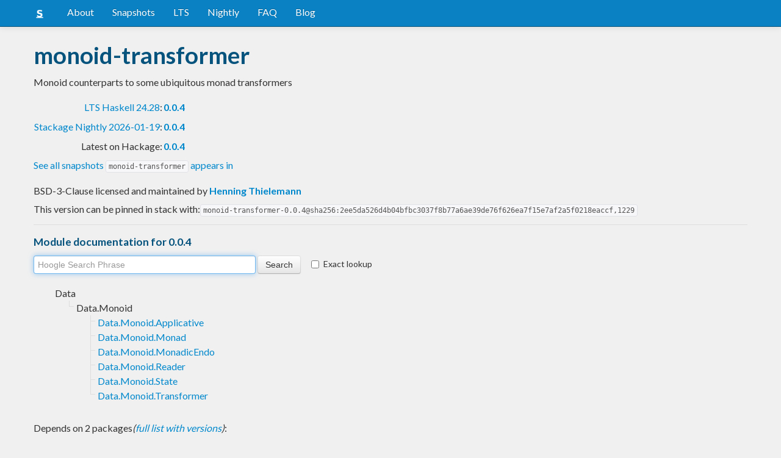

--- FILE ---
content_type: text/html; charset=utf-8
request_url: https://www.stackage.org/nightly-2024-04-14/package/monoid-transformer-0.0.4
body_size: 4093
content:
<!doctype html><!--[if lt IE 7]> <html class="no-js ie6 oldie" lang="en"> <![endif]--><!--[if IE 7]>    <html class="no-js ie7 oldie" lang="en"> <![endif]--><!--[if IE 8]>    <html class="no-js ie8 oldie" lang="en"> <![endif]--><!--[if gt IE 8]><!--><html class="no-js" lang="en"> <!--<![endif]--><head><meta charset="UTF-8"><link href="//fonts.googleapis.com/css?family=Lato:400,700" rel="stylesheet" type="text/css"><link rel="search" type="application/opensearchdescription+xml" title="Stackage.org hoogle" href="/static/opensearchhoogle.xml"><link rel="search" type="application/opensearchdescription+xml" title="Stackage.org package page" href="/static/opensearchpackage.xml"><title>monoid-transformer :: Stackage Server</title><meta name="og:site_name" content="Stackage"><meta name="twitter:card" content="summary"><meta name="og:title" content="monoid-transformer"><meta name="viewport" content="width=device-width,initial-scale=1"><link href="https://www.stackage.org/feed" type="application/atom+xml" rel="alternate" title="Recent Stackage snapshots">
<link rel="stylesheet" href="https://www.stackage.org/static/combined/d9jEluDQ.css"><link rel="stylesheet" href="https://www.stackage.org/static/combined/kYdVr3eT.css"><style>form.hoogle{margin-bottom:20px}form.hoogle .search{width:25em}form.hoogle input{margin-bottom:0}.exact-lookup{display:inline-block;margin-left:1em}.wrap{padding-left:0 !important;padding-right:0 !important;margin-right:0 !important;margin-left:0 !important}h3{color:#777}.table.snapshots{width:auto;margin-left:auto}.version{font-weight:bold}#disqus_thread{margin-top:2em}#upvote{margin-left:-1em}.fa-google-plus-square{color:#dd4b39
}.fa-facebook-square{color:#3b5998
}.fa-twittersquare{color:#0088cc
}.social{border-top:1px solid #ddd;padding-top:0.5em;margin-bottom:0.5em;margin-top:0.5em;border-bottom:1px solid #ddd;padding-bottom:0.5em}.social .fa-thumbs-o-up{color:rgba(0, 39, 59, 0.34902);cursor:pointer}.social .fa-thumbs-o-up:hover{color:#3f4549
  }.social .fa-thumbs-up{cursor:pointer}.dependencies{margin-top:0.5em;padding-top:0.5em}.docs{margin-top:0.5em;border-top:1px solid #ddd;padding-top:0.5em}.docs ul{list-style-type:none}.docs ul li{line-height:1.5em }.docs,.docs ul,.docs li{position:relative}.docs ul{list-style:none;padding-left:10px}.docs li::before,.docs li::after{content:"";position:absolute;left:-12px}.docs li::before{border-top:1px solid #DDD;top:9px;width:8px;height:0}.docs li::after{border-left:1px solid #DDD;height:100%;width:0px;top:0}.docs ul > li:last-child::after{height:9px}.docs > ul > li::after{border-left:none}.docs > ul > li::before{border-top:none}.downloads{margin-left:1em}.fa-plus-square{color:rgba(0, 39, 59, 0.34902);cursor:pointer}.fa-plus-square:hover{color:#3f4549
}@media (max-width: 767px) {.table.snapshots{margin-top:1em;margin-left:-8px}.container{padding-left:15px !important;padding-right:15px !important;margin-right:0 !important;margin-left:0 !important}}.markdown-container{margin-top:1em;border-top:1px solid #ddd;padding-top:1em;margin-bottom:0em;border-bottom:1px solid #ddd;padding-bottom:1em;background:#f4f4f4}.markdown-container h1,.markdown-container h2,.markdown-container h3,.markdown-container h4,.markdown-container h5{color:#333;margin-top:0.5em;margin-bottom:0.5em;font-weight:normal}.markdown-container h2,.markdown-container h3,.markdown-container h4,.markdown-container h5{margin-top:1em}.markdown-container h1{font-size:3em}.markdown-container h2{font-size:2em}.markdown-container h3{font-size:1.5em}.markdown-container h4,.markdown-container h5{font-size:1.2em}.markdown-container ul,.markdown-container ol,.markdown-container p{margin-top:0.5em}.markdown-container ul,.markdown-container ol{padding-left:1em}.markdown-container pre,.markdown-container pre code,.markdown-container code{font-family:ubuntu mono, dejavu sans mono, monospace;background:#f8f8f8}.markdown-container pre{padding:1em}.changelog-container{margin-top:0.5em}.changelog-container h1{font-size:1.2em}.changelog-container h2,.changelog-container h3,.changelog-container h4,.changelog-container h5{font-size:1.2em}h2.changes-title{margin-top:1em;font-size:1.5em;color:#555}.readme-container{margin-top:1em}.hidden{display:none}.expanding{position:relative}.expanding .bottom-gradient{display:none;bottom:0;position:absolute;width:100%;cursor:pointer;height:150px;line-height:150px;text-align:center;background:-moz-linear-gradient(top, rgba(244,244,244,0) 0%, rgba(244,244,244,1) 100%);background:-webkit-gradient(linear, left top, left bottom, color-stop(0%,rgba(244,244,244,0)), color-stop(100%,rgba(244,244,244,1)));background:-webkit-linear-gradient(top, rgba(244,244,244,0) 0%,rgba(244,244,244,1) 100%);background:-o-linear-gradient(top, rgba(244,244,244,0) 0%,rgba(244,244,244,1) 100%);background:-ms-linear-gradient(top, rgba(244,244,244,0) 0%,rgba(244,244,244,1) 100%);background:linear-gradient(to bottom, rgba(244,244,244,0) 0%,rgba(244,244,244,1) 100%);filter:progid:DXImageTransform.Microsoft.gradient( startColorstr='#00f4f4f4', endColorstr='#f4f4f4',GradientType=0 )}.expanding .bottom-gradient:hover .fa{color:#000}.expanding .fa{font-size:5em;color:#666;line-height:150px;margin-top:25px}.expanding.collapsed{height:300px;overflow:hidden}.expanding.collapsed .bottom-gradient{display:block}.likes{margin-right:1em}.no-tags{color:#888}.tag-count{border:0.1em solid #d8d8d8;padding:0 0.25em;border-radius:0.25em;color:#999;font-size:0.8em}.tag-count:hover{border:0.1em solid #333;color:#333;cursor:pointer;text-decoration:none}.tag-count.tagged{background:#06537d;border:none;color:#fff}div.plain-text{white-space:pre-wrap}.deprecated{color:#aaa}.deprecated h1,.deprecated h2,.deprecated h3,.deprecated h4,.deprecated h5,.deprecated a{color:#aaa}.deprecated .package-deprecation-warning{color:red}.deprecated .in-favour-of{color:#333}.deprecated .in-favour-of .in-favour-of-list a{color:#08c}.add-to-nightly{border:1px solid black;padding:0.5em;background:#eef}html{position:relative;min-height:100%}body{background:#f0f0f0;font-family:'Lato', sans-serif;font-size:16px;margin-bottom:4em;padding-bottom:2em}code,pre{color:#555;font-family:"ubuntu mono", monospace}.brand > img{height:20px}.navbar-inverse{margin-bottom:1em}.navbar-inverse .navbar-inner{background:#0981c3}.navbar-inverse .navbar-inner .btn-navbar{background:#0981c3}.navbar-inverse .navbar-inner *{color:#fff !important
}.navbar-inverse .nav .active>a,.navbar-inverse .nav .active>a:hover,.navbar-inverse .nav .active>a:focus{background:#0981c3 !important}.navbar-inner{border-color:#06537d !important}footer{background:#0981c3;border-top:1px solid #ddd;color:#fff;position:absolute;bottom:0;left:0;width:100%}footer p{margin:1em 0;padding:0 1em}footer a{color:#fff;font-weight:bold}.alert{margin-top:1em}h1,h2,h3,h4,h5{color:#06537d
}.content{line-height:30px}</style><!--[if lt IE 9]><script src="//html5shiv.googlecode.com/svn/trunk/html5.js"></script><![endif]--><script>document.documentElement.className = document.documentElement.className.replace(/\bno-js\b/,'js');</script></head><body><div id="main" role="main"><div class="navbar navbar-inverse navbar-static-top"><div class="navbar-inner"><div class="container"><button class="btn btn-navbar" type="button" data-toggle="collapse" data-target=".nav-collapse"><span class="icon-bar"></span>
<span class="icon-bar"></span>
<span class="icon-bar"></span>
</button>
<a class="brand" href="/"><img src="/static/img/stackage.png" title="Stackage">
</a>
<div class="nav-collapse collapse"><ul class="nav"><li> <a href="/#about">About</a></li>
<li> <a href="/snapshots">Snapshots</a></li>
<li> <a href="/lts">LTS</a></li>
<li> <a href="/nightly">Nightly</a></li>
<li> <a href="https://github.com/commercialhaskell/stackage#frequently-asked-questions">FAQ</a></li>
<li> <a href="/blog">Blog</a></li>
</ul>
</div>
</div>
</div>
</div>
<div class="container"><div class="container content " id="snapshot-home"><div class="row"><div class="span12"><h1>monoid-transformer</h1><p class="synopsis">Monoid counterparts to some ubiquitous monad transformers</p><table><tr><td align="right"><a href="https://www.stackage.org/lts-24.28">LTS Haskell 24.28</a>:</td><td><span class="version"><a href="https://www.stackage.org/lts-24.28/package/monoid-transformer">0.0.4</a></span></td></tr><tr><td align="right"><a href="https://www.stackage.org/nightly-2026-01-19">Stackage Nightly 2026-01-19</a>:</td><td><span class="version"><a href="https://www.stackage.org/nightly-2026-01-19/package/monoid-transformer">0.0.4</a></span></td></tr><tr><td align="right">Latest on Hackage:</td><td><a href="https://hackage.haskell.org/package/monoid-transformer"><span class="version">0.0.4</span></a></td></tr></table><p><a href="https://www.stackage.org/package/monoid-transformer/snapshots">See all snapshots <code>monoid-transformer</code> appears in</a></p></div></div><div class="row"><div class="span12"><div class="authorship"><span class="license">BSD-3-Clause licensed and maintained </span>by <strong class="author"><a href="/cdn-cgi/l/email-protection#d0b8b1a3bbb5bcbc90b8b5bebeb9beb7fda4b8b9b5bcb5bdb1bebefeb4b5">Henning Thielemann</a></strong></div><div class="maintainer"></div><div class="pantry-version">This version can be pinned in stack with:<code>monoid-transformer-0.0.4@sha256:2ee5da526d4b04bfbc3037f8b77a6ae39de76f626ea7f15e7af2a5f0218eaccf,1229</code></div><div class="docs"><h4>Module documentation for 0.0.4</h4><form class="hoogle" action="https://www.stackage.org/nightly-2024-04-14/hoogle"><input class="search" type="search" autofocus name="q" value="" placeholder="Hoogle Search Phrase">
<input class="btn" type="submit" value="Search">
<input type="hidden" name="package" value="monoid-transformer">
<label class="checkbox exact-lookup" for="exact" title="Only find identifiers matching your search term precisely"><input type="checkbox" name="exact" id="exact">
Exact lookup</label>
</form>
<ul class="docs-list"><li>Data<ul class="docs-list"><li>Data.Monoid<ul class="docs-list"><li><a href="https://www.stackage.org/haddock/nightly-2024-04-14/monoid-transformer-0.0.4/Data-Monoid-Applicative.html">Data.Monoid.Applicative</a>
</li>
<li><a href="https://www.stackage.org/haddock/nightly-2024-04-14/monoid-transformer-0.0.4/Data-Monoid-Monad.html">Data.Monoid.Monad</a>
</li>
<li><a href="https://www.stackage.org/haddock/nightly-2024-04-14/monoid-transformer-0.0.4/Data-Monoid-MonadicEndo.html">Data.Monoid.MonadicEndo</a>
</li>
<li><a href="https://www.stackage.org/haddock/nightly-2024-04-14/monoid-transformer-0.0.4/Data-Monoid-Reader.html">Data.Monoid.Reader</a>
</li>
<li><a href="https://www.stackage.org/haddock/nightly-2024-04-14/monoid-transformer-0.0.4/Data-Monoid-State.html">Data.Monoid.State</a>
</li>
<li><a href="https://www.stackage.org/haddock/nightly-2024-04-14/monoid-transformer-0.0.4/Data-Monoid-Transformer.html">Data.Monoid.Transformer</a>
</li>
</ul>
</li>
</ul>
</li>
</ul>
</div></div></div></div><div class="container content" id="snapshot-home"><div class="row"><div class="span12"><div class="dependencies" id="dependencies">Depends on 2 packages<em>(<a href=https://www.stackage.org/nightly-2024-04-14/package/monoid-transformer-0.0.4/deps>full list with versions</a>)</em>:<div class="dep-list"><a href="https://www.stackage.org/package/base" title="&gt;=1 &amp;&amp; &lt;5">base</a>, <a href="https://www.stackage.org/package/semigroups" title="&gt;=0.1 &amp;&amp; &lt;1.0">semigroups</a></div></div><div class="reverse-dependencies" id="reverse-dependencies">Used by 1 package in <b>nightly-2024-04-14</b><em>(<a href=https://www.stackage.org/nightly-2024-04-14/package/monoid-transformer-0.0.4/revdeps>full list with versions</a>)</em>:<div class="dep-list"><a href="https://www.stackage.org/package/midi" title="&gt;=0.0.4 &amp;&amp; &lt;0.1">midi</a></div></div></div></div></div><div class="markdown-container readme-container"><div class="container content"><div class="row"><div class="span12 expanding"><p>Monoid transformers: State, Reader</p><p>There is no Writer transformer.
It&#39;s vice versa: The Writer monad transforms a monoid to a monad.</p><div class="bottom-gradient"><i class="fa fa-angle-down"></i></div></div></div></div></div></div>
<footer class="text-center"><p>Stackage is a service provided by the
<a href="https://haskell.foundation">Haskell Foundation</a>
│&nbsp;Originally developed by
<a href="https://www.fpcomplete.com/">FP Complete</a>
</p>
</footer>
<script data-cfasync="false" src="/cdn-cgi/scripts/5c5dd728/cloudflare-static/email-decode.min.js"></script><script src="https://www.stackage.org/static/combined/KkkNZOBL.js"></script><script src="https://www.stackage.org/static/combined/bPfKWATx.js"></script><script>$(function(){
  hljs.initHighlightingOnLoad();

  $('.expanding').each(function(){
    var $this = $(this);
    if ($this.height() > 300) {
      $this.addClass('collapsed');
      $this.find('.bottom-gradient').click(function(){
        $this.removeClass('collapsed');
      });
    }
  });
});
</script></div><!-- Prompt IE 6 users to install Chrome Frame. Remove this if you want to support IE 6.  chromium.org/developers/how-tos/chrome-frame-getting-started --><!--[if lt IE 7 ]><script src="//ajax.googleapis.com/ajax/libs/chrome-frame/1.0.3/CFInstall.min.js"></script><script>window.attachEvent('onload',function(){CFInstall.check({mode:'overlay'})})</script><![endif]--><script async src="https://www.googletagmanager.com/gtag/js?id=UA-36928035-2"></script><script>window.dataLayer = window.dataLayer || [];function gtag(){dataLayer.push(arguments);}gtag('js', new Date());gtag('config', 'UA-36928035-2');</script><script defer src="https://static.cloudflareinsights.com/beacon.min.js/vcd15cbe7772f49c399c6a5babf22c1241717689176015" integrity="sha512-ZpsOmlRQV6y907TI0dKBHq9Md29nnaEIPlkf84rnaERnq6zvWvPUqr2ft8M1aS28oN72PdrCzSjY4U6VaAw1EQ==" data-cf-beacon='{"version":"2024.11.0","token":"690d98c4a2384d65b39dc6e2ee635975","r":1,"server_timing":{"name":{"cfCacheStatus":true,"cfEdge":true,"cfExtPri":true,"cfL4":true,"cfOrigin":true,"cfSpeedBrain":true},"location_startswith":null}}' crossorigin="anonymous"></script>
</body></html>